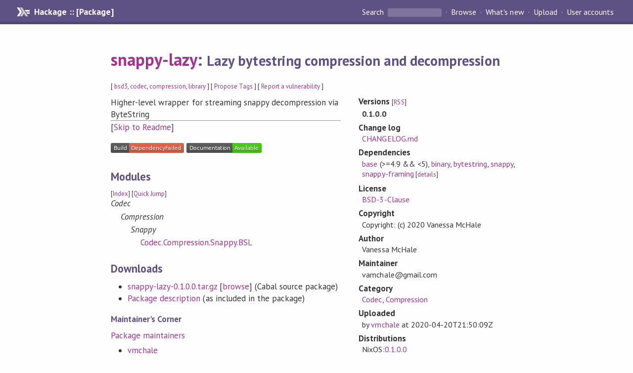

--- FILE ---
content_type: image/svg+xml;charset=utf-8
request_url: https://img.shields.io/static/v1?label=Build&message=DependencyFailed&color=critical
body_size: 437
content:
<svg xmlns="http://www.w3.org/2000/svg" width="148" height="20" role="img" aria-label="Build: DependencyFailed"><title>Build: DependencyFailed</title><linearGradient id="s" x2="0" y2="100%"><stop offset="0" stop-color="#bbb" stop-opacity=".1"/><stop offset="1" stop-opacity=".1"/></linearGradient><clipPath id="r"><rect width="148" height="20" rx="3" fill="#fff"/></clipPath><g clip-path="url(#r)"><rect width="37" height="20" fill="#555"/><rect x="37" width="111" height="20" fill="#e05d44"/><rect width="148" height="20" fill="url(#s)"/></g><g fill="#fff" text-anchor="middle" font-family="Verdana,Geneva,DejaVu Sans,sans-serif" text-rendering="geometricPrecision" font-size="110"><text aria-hidden="true" x="195" y="150" fill="#010101" fill-opacity=".3" transform="scale(.1)" textLength="270">Build</text><text x="195" y="140" transform="scale(.1)" fill="#fff" textLength="270">Build</text><text aria-hidden="true" x="915" y="150" fill="#010101" fill-opacity=".3" transform="scale(.1)" textLength="1010">DependencyFailed</text><text x="915" y="140" transform="scale(.1)" fill="#fff" textLength="1010">DependencyFailed</text></g></svg>